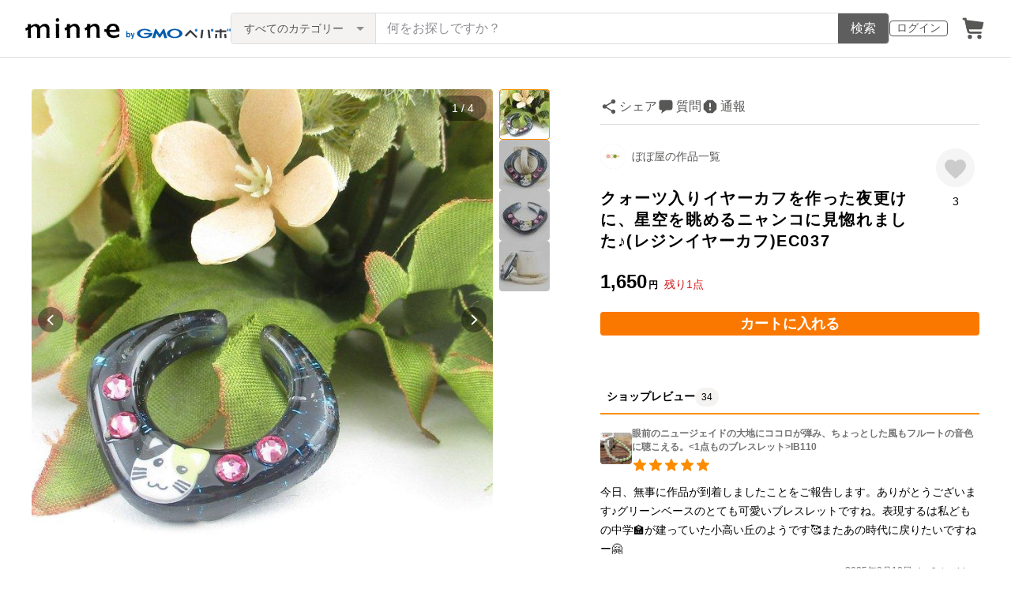

--- FILE ---
content_type: text/html; charset=utf-8
request_url: https://www.google.com/recaptcha/api2/anchor?ar=1&k=6LedJIkqAAAAAO-ttCgbSiz-7ysINpolVR9_xc6R&co=aHR0cHM6Ly9taW5uZS5jb206NDQz&hl=en&v=PoyoqOPhxBO7pBk68S4YbpHZ&size=invisible&anchor-ms=20000&execute-ms=30000&cb=298339rn4iwu
body_size: 48593
content:
<!DOCTYPE HTML><html dir="ltr" lang="en"><head><meta http-equiv="Content-Type" content="text/html; charset=UTF-8">
<meta http-equiv="X-UA-Compatible" content="IE=edge">
<title>reCAPTCHA</title>
<style type="text/css">
/* cyrillic-ext */
@font-face {
  font-family: 'Roboto';
  font-style: normal;
  font-weight: 400;
  font-stretch: 100%;
  src: url(//fonts.gstatic.com/s/roboto/v48/KFO7CnqEu92Fr1ME7kSn66aGLdTylUAMa3GUBHMdazTgWw.woff2) format('woff2');
  unicode-range: U+0460-052F, U+1C80-1C8A, U+20B4, U+2DE0-2DFF, U+A640-A69F, U+FE2E-FE2F;
}
/* cyrillic */
@font-face {
  font-family: 'Roboto';
  font-style: normal;
  font-weight: 400;
  font-stretch: 100%;
  src: url(//fonts.gstatic.com/s/roboto/v48/KFO7CnqEu92Fr1ME7kSn66aGLdTylUAMa3iUBHMdazTgWw.woff2) format('woff2');
  unicode-range: U+0301, U+0400-045F, U+0490-0491, U+04B0-04B1, U+2116;
}
/* greek-ext */
@font-face {
  font-family: 'Roboto';
  font-style: normal;
  font-weight: 400;
  font-stretch: 100%;
  src: url(//fonts.gstatic.com/s/roboto/v48/KFO7CnqEu92Fr1ME7kSn66aGLdTylUAMa3CUBHMdazTgWw.woff2) format('woff2');
  unicode-range: U+1F00-1FFF;
}
/* greek */
@font-face {
  font-family: 'Roboto';
  font-style: normal;
  font-weight: 400;
  font-stretch: 100%;
  src: url(//fonts.gstatic.com/s/roboto/v48/KFO7CnqEu92Fr1ME7kSn66aGLdTylUAMa3-UBHMdazTgWw.woff2) format('woff2');
  unicode-range: U+0370-0377, U+037A-037F, U+0384-038A, U+038C, U+038E-03A1, U+03A3-03FF;
}
/* math */
@font-face {
  font-family: 'Roboto';
  font-style: normal;
  font-weight: 400;
  font-stretch: 100%;
  src: url(//fonts.gstatic.com/s/roboto/v48/KFO7CnqEu92Fr1ME7kSn66aGLdTylUAMawCUBHMdazTgWw.woff2) format('woff2');
  unicode-range: U+0302-0303, U+0305, U+0307-0308, U+0310, U+0312, U+0315, U+031A, U+0326-0327, U+032C, U+032F-0330, U+0332-0333, U+0338, U+033A, U+0346, U+034D, U+0391-03A1, U+03A3-03A9, U+03B1-03C9, U+03D1, U+03D5-03D6, U+03F0-03F1, U+03F4-03F5, U+2016-2017, U+2034-2038, U+203C, U+2040, U+2043, U+2047, U+2050, U+2057, U+205F, U+2070-2071, U+2074-208E, U+2090-209C, U+20D0-20DC, U+20E1, U+20E5-20EF, U+2100-2112, U+2114-2115, U+2117-2121, U+2123-214F, U+2190, U+2192, U+2194-21AE, U+21B0-21E5, U+21F1-21F2, U+21F4-2211, U+2213-2214, U+2216-22FF, U+2308-230B, U+2310, U+2319, U+231C-2321, U+2336-237A, U+237C, U+2395, U+239B-23B7, U+23D0, U+23DC-23E1, U+2474-2475, U+25AF, U+25B3, U+25B7, U+25BD, U+25C1, U+25CA, U+25CC, U+25FB, U+266D-266F, U+27C0-27FF, U+2900-2AFF, U+2B0E-2B11, U+2B30-2B4C, U+2BFE, U+3030, U+FF5B, U+FF5D, U+1D400-1D7FF, U+1EE00-1EEFF;
}
/* symbols */
@font-face {
  font-family: 'Roboto';
  font-style: normal;
  font-weight: 400;
  font-stretch: 100%;
  src: url(//fonts.gstatic.com/s/roboto/v48/KFO7CnqEu92Fr1ME7kSn66aGLdTylUAMaxKUBHMdazTgWw.woff2) format('woff2');
  unicode-range: U+0001-000C, U+000E-001F, U+007F-009F, U+20DD-20E0, U+20E2-20E4, U+2150-218F, U+2190, U+2192, U+2194-2199, U+21AF, U+21E6-21F0, U+21F3, U+2218-2219, U+2299, U+22C4-22C6, U+2300-243F, U+2440-244A, U+2460-24FF, U+25A0-27BF, U+2800-28FF, U+2921-2922, U+2981, U+29BF, U+29EB, U+2B00-2BFF, U+4DC0-4DFF, U+FFF9-FFFB, U+10140-1018E, U+10190-1019C, U+101A0, U+101D0-101FD, U+102E0-102FB, U+10E60-10E7E, U+1D2C0-1D2D3, U+1D2E0-1D37F, U+1F000-1F0FF, U+1F100-1F1AD, U+1F1E6-1F1FF, U+1F30D-1F30F, U+1F315, U+1F31C, U+1F31E, U+1F320-1F32C, U+1F336, U+1F378, U+1F37D, U+1F382, U+1F393-1F39F, U+1F3A7-1F3A8, U+1F3AC-1F3AF, U+1F3C2, U+1F3C4-1F3C6, U+1F3CA-1F3CE, U+1F3D4-1F3E0, U+1F3ED, U+1F3F1-1F3F3, U+1F3F5-1F3F7, U+1F408, U+1F415, U+1F41F, U+1F426, U+1F43F, U+1F441-1F442, U+1F444, U+1F446-1F449, U+1F44C-1F44E, U+1F453, U+1F46A, U+1F47D, U+1F4A3, U+1F4B0, U+1F4B3, U+1F4B9, U+1F4BB, U+1F4BF, U+1F4C8-1F4CB, U+1F4D6, U+1F4DA, U+1F4DF, U+1F4E3-1F4E6, U+1F4EA-1F4ED, U+1F4F7, U+1F4F9-1F4FB, U+1F4FD-1F4FE, U+1F503, U+1F507-1F50B, U+1F50D, U+1F512-1F513, U+1F53E-1F54A, U+1F54F-1F5FA, U+1F610, U+1F650-1F67F, U+1F687, U+1F68D, U+1F691, U+1F694, U+1F698, U+1F6AD, U+1F6B2, U+1F6B9-1F6BA, U+1F6BC, U+1F6C6-1F6CF, U+1F6D3-1F6D7, U+1F6E0-1F6EA, U+1F6F0-1F6F3, U+1F6F7-1F6FC, U+1F700-1F7FF, U+1F800-1F80B, U+1F810-1F847, U+1F850-1F859, U+1F860-1F887, U+1F890-1F8AD, U+1F8B0-1F8BB, U+1F8C0-1F8C1, U+1F900-1F90B, U+1F93B, U+1F946, U+1F984, U+1F996, U+1F9E9, U+1FA00-1FA6F, U+1FA70-1FA7C, U+1FA80-1FA89, U+1FA8F-1FAC6, U+1FACE-1FADC, U+1FADF-1FAE9, U+1FAF0-1FAF8, U+1FB00-1FBFF;
}
/* vietnamese */
@font-face {
  font-family: 'Roboto';
  font-style: normal;
  font-weight: 400;
  font-stretch: 100%;
  src: url(//fonts.gstatic.com/s/roboto/v48/KFO7CnqEu92Fr1ME7kSn66aGLdTylUAMa3OUBHMdazTgWw.woff2) format('woff2');
  unicode-range: U+0102-0103, U+0110-0111, U+0128-0129, U+0168-0169, U+01A0-01A1, U+01AF-01B0, U+0300-0301, U+0303-0304, U+0308-0309, U+0323, U+0329, U+1EA0-1EF9, U+20AB;
}
/* latin-ext */
@font-face {
  font-family: 'Roboto';
  font-style: normal;
  font-weight: 400;
  font-stretch: 100%;
  src: url(//fonts.gstatic.com/s/roboto/v48/KFO7CnqEu92Fr1ME7kSn66aGLdTylUAMa3KUBHMdazTgWw.woff2) format('woff2');
  unicode-range: U+0100-02BA, U+02BD-02C5, U+02C7-02CC, U+02CE-02D7, U+02DD-02FF, U+0304, U+0308, U+0329, U+1D00-1DBF, U+1E00-1E9F, U+1EF2-1EFF, U+2020, U+20A0-20AB, U+20AD-20C0, U+2113, U+2C60-2C7F, U+A720-A7FF;
}
/* latin */
@font-face {
  font-family: 'Roboto';
  font-style: normal;
  font-weight: 400;
  font-stretch: 100%;
  src: url(//fonts.gstatic.com/s/roboto/v48/KFO7CnqEu92Fr1ME7kSn66aGLdTylUAMa3yUBHMdazQ.woff2) format('woff2');
  unicode-range: U+0000-00FF, U+0131, U+0152-0153, U+02BB-02BC, U+02C6, U+02DA, U+02DC, U+0304, U+0308, U+0329, U+2000-206F, U+20AC, U+2122, U+2191, U+2193, U+2212, U+2215, U+FEFF, U+FFFD;
}
/* cyrillic-ext */
@font-face {
  font-family: 'Roboto';
  font-style: normal;
  font-weight: 500;
  font-stretch: 100%;
  src: url(//fonts.gstatic.com/s/roboto/v48/KFO7CnqEu92Fr1ME7kSn66aGLdTylUAMa3GUBHMdazTgWw.woff2) format('woff2');
  unicode-range: U+0460-052F, U+1C80-1C8A, U+20B4, U+2DE0-2DFF, U+A640-A69F, U+FE2E-FE2F;
}
/* cyrillic */
@font-face {
  font-family: 'Roboto';
  font-style: normal;
  font-weight: 500;
  font-stretch: 100%;
  src: url(//fonts.gstatic.com/s/roboto/v48/KFO7CnqEu92Fr1ME7kSn66aGLdTylUAMa3iUBHMdazTgWw.woff2) format('woff2');
  unicode-range: U+0301, U+0400-045F, U+0490-0491, U+04B0-04B1, U+2116;
}
/* greek-ext */
@font-face {
  font-family: 'Roboto';
  font-style: normal;
  font-weight: 500;
  font-stretch: 100%;
  src: url(//fonts.gstatic.com/s/roboto/v48/KFO7CnqEu92Fr1ME7kSn66aGLdTylUAMa3CUBHMdazTgWw.woff2) format('woff2');
  unicode-range: U+1F00-1FFF;
}
/* greek */
@font-face {
  font-family: 'Roboto';
  font-style: normal;
  font-weight: 500;
  font-stretch: 100%;
  src: url(//fonts.gstatic.com/s/roboto/v48/KFO7CnqEu92Fr1ME7kSn66aGLdTylUAMa3-UBHMdazTgWw.woff2) format('woff2');
  unicode-range: U+0370-0377, U+037A-037F, U+0384-038A, U+038C, U+038E-03A1, U+03A3-03FF;
}
/* math */
@font-face {
  font-family: 'Roboto';
  font-style: normal;
  font-weight: 500;
  font-stretch: 100%;
  src: url(//fonts.gstatic.com/s/roboto/v48/KFO7CnqEu92Fr1ME7kSn66aGLdTylUAMawCUBHMdazTgWw.woff2) format('woff2');
  unicode-range: U+0302-0303, U+0305, U+0307-0308, U+0310, U+0312, U+0315, U+031A, U+0326-0327, U+032C, U+032F-0330, U+0332-0333, U+0338, U+033A, U+0346, U+034D, U+0391-03A1, U+03A3-03A9, U+03B1-03C9, U+03D1, U+03D5-03D6, U+03F0-03F1, U+03F4-03F5, U+2016-2017, U+2034-2038, U+203C, U+2040, U+2043, U+2047, U+2050, U+2057, U+205F, U+2070-2071, U+2074-208E, U+2090-209C, U+20D0-20DC, U+20E1, U+20E5-20EF, U+2100-2112, U+2114-2115, U+2117-2121, U+2123-214F, U+2190, U+2192, U+2194-21AE, U+21B0-21E5, U+21F1-21F2, U+21F4-2211, U+2213-2214, U+2216-22FF, U+2308-230B, U+2310, U+2319, U+231C-2321, U+2336-237A, U+237C, U+2395, U+239B-23B7, U+23D0, U+23DC-23E1, U+2474-2475, U+25AF, U+25B3, U+25B7, U+25BD, U+25C1, U+25CA, U+25CC, U+25FB, U+266D-266F, U+27C0-27FF, U+2900-2AFF, U+2B0E-2B11, U+2B30-2B4C, U+2BFE, U+3030, U+FF5B, U+FF5D, U+1D400-1D7FF, U+1EE00-1EEFF;
}
/* symbols */
@font-face {
  font-family: 'Roboto';
  font-style: normal;
  font-weight: 500;
  font-stretch: 100%;
  src: url(//fonts.gstatic.com/s/roboto/v48/KFO7CnqEu92Fr1ME7kSn66aGLdTylUAMaxKUBHMdazTgWw.woff2) format('woff2');
  unicode-range: U+0001-000C, U+000E-001F, U+007F-009F, U+20DD-20E0, U+20E2-20E4, U+2150-218F, U+2190, U+2192, U+2194-2199, U+21AF, U+21E6-21F0, U+21F3, U+2218-2219, U+2299, U+22C4-22C6, U+2300-243F, U+2440-244A, U+2460-24FF, U+25A0-27BF, U+2800-28FF, U+2921-2922, U+2981, U+29BF, U+29EB, U+2B00-2BFF, U+4DC0-4DFF, U+FFF9-FFFB, U+10140-1018E, U+10190-1019C, U+101A0, U+101D0-101FD, U+102E0-102FB, U+10E60-10E7E, U+1D2C0-1D2D3, U+1D2E0-1D37F, U+1F000-1F0FF, U+1F100-1F1AD, U+1F1E6-1F1FF, U+1F30D-1F30F, U+1F315, U+1F31C, U+1F31E, U+1F320-1F32C, U+1F336, U+1F378, U+1F37D, U+1F382, U+1F393-1F39F, U+1F3A7-1F3A8, U+1F3AC-1F3AF, U+1F3C2, U+1F3C4-1F3C6, U+1F3CA-1F3CE, U+1F3D4-1F3E0, U+1F3ED, U+1F3F1-1F3F3, U+1F3F5-1F3F7, U+1F408, U+1F415, U+1F41F, U+1F426, U+1F43F, U+1F441-1F442, U+1F444, U+1F446-1F449, U+1F44C-1F44E, U+1F453, U+1F46A, U+1F47D, U+1F4A3, U+1F4B0, U+1F4B3, U+1F4B9, U+1F4BB, U+1F4BF, U+1F4C8-1F4CB, U+1F4D6, U+1F4DA, U+1F4DF, U+1F4E3-1F4E6, U+1F4EA-1F4ED, U+1F4F7, U+1F4F9-1F4FB, U+1F4FD-1F4FE, U+1F503, U+1F507-1F50B, U+1F50D, U+1F512-1F513, U+1F53E-1F54A, U+1F54F-1F5FA, U+1F610, U+1F650-1F67F, U+1F687, U+1F68D, U+1F691, U+1F694, U+1F698, U+1F6AD, U+1F6B2, U+1F6B9-1F6BA, U+1F6BC, U+1F6C6-1F6CF, U+1F6D3-1F6D7, U+1F6E0-1F6EA, U+1F6F0-1F6F3, U+1F6F7-1F6FC, U+1F700-1F7FF, U+1F800-1F80B, U+1F810-1F847, U+1F850-1F859, U+1F860-1F887, U+1F890-1F8AD, U+1F8B0-1F8BB, U+1F8C0-1F8C1, U+1F900-1F90B, U+1F93B, U+1F946, U+1F984, U+1F996, U+1F9E9, U+1FA00-1FA6F, U+1FA70-1FA7C, U+1FA80-1FA89, U+1FA8F-1FAC6, U+1FACE-1FADC, U+1FADF-1FAE9, U+1FAF0-1FAF8, U+1FB00-1FBFF;
}
/* vietnamese */
@font-face {
  font-family: 'Roboto';
  font-style: normal;
  font-weight: 500;
  font-stretch: 100%;
  src: url(//fonts.gstatic.com/s/roboto/v48/KFO7CnqEu92Fr1ME7kSn66aGLdTylUAMa3OUBHMdazTgWw.woff2) format('woff2');
  unicode-range: U+0102-0103, U+0110-0111, U+0128-0129, U+0168-0169, U+01A0-01A1, U+01AF-01B0, U+0300-0301, U+0303-0304, U+0308-0309, U+0323, U+0329, U+1EA0-1EF9, U+20AB;
}
/* latin-ext */
@font-face {
  font-family: 'Roboto';
  font-style: normal;
  font-weight: 500;
  font-stretch: 100%;
  src: url(//fonts.gstatic.com/s/roboto/v48/KFO7CnqEu92Fr1ME7kSn66aGLdTylUAMa3KUBHMdazTgWw.woff2) format('woff2');
  unicode-range: U+0100-02BA, U+02BD-02C5, U+02C7-02CC, U+02CE-02D7, U+02DD-02FF, U+0304, U+0308, U+0329, U+1D00-1DBF, U+1E00-1E9F, U+1EF2-1EFF, U+2020, U+20A0-20AB, U+20AD-20C0, U+2113, U+2C60-2C7F, U+A720-A7FF;
}
/* latin */
@font-face {
  font-family: 'Roboto';
  font-style: normal;
  font-weight: 500;
  font-stretch: 100%;
  src: url(//fonts.gstatic.com/s/roboto/v48/KFO7CnqEu92Fr1ME7kSn66aGLdTylUAMa3yUBHMdazQ.woff2) format('woff2');
  unicode-range: U+0000-00FF, U+0131, U+0152-0153, U+02BB-02BC, U+02C6, U+02DA, U+02DC, U+0304, U+0308, U+0329, U+2000-206F, U+20AC, U+2122, U+2191, U+2193, U+2212, U+2215, U+FEFF, U+FFFD;
}
/* cyrillic-ext */
@font-face {
  font-family: 'Roboto';
  font-style: normal;
  font-weight: 900;
  font-stretch: 100%;
  src: url(//fonts.gstatic.com/s/roboto/v48/KFO7CnqEu92Fr1ME7kSn66aGLdTylUAMa3GUBHMdazTgWw.woff2) format('woff2');
  unicode-range: U+0460-052F, U+1C80-1C8A, U+20B4, U+2DE0-2DFF, U+A640-A69F, U+FE2E-FE2F;
}
/* cyrillic */
@font-face {
  font-family: 'Roboto';
  font-style: normal;
  font-weight: 900;
  font-stretch: 100%;
  src: url(//fonts.gstatic.com/s/roboto/v48/KFO7CnqEu92Fr1ME7kSn66aGLdTylUAMa3iUBHMdazTgWw.woff2) format('woff2');
  unicode-range: U+0301, U+0400-045F, U+0490-0491, U+04B0-04B1, U+2116;
}
/* greek-ext */
@font-face {
  font-family: 'Roboto';
  font-style: normal;
  font-weight: 900;
  font-stretch: 100%;
  src: url(//fonts.gstatic.com/s/roboto/v48/KFO7CnqEu92Fr1ME7kSn66aGLdTylUAMa3CUBHMdazTgWw.woff2) format('woff2');
  unicode-range: U+1F00-1FFF;
}
/* greek */
@font-face {
  font-family: 'Roboto';
  font-style: normal;
  font-weight: 900;
  font-stretch: 100%;
  src: url(//fonts.gstatic.com/s/roboto/v48/KFO7CnqEu92Fr1ME7kSn66aGLdTylUAMa3-UBHMdazTgWw.woff2) format('woff2');
  unicode-range: U+0370-0377, U+037A-037F, U+0384-038A, U+038C, U+038E-03A1, U+03A3-03FF;
}
/* math */
@font-face {
  font-family: 'Roboto';
  font-style: normal;
  font-weight: 900;
  font-stretch: 100%;
  src: url(//fonts.gstatic.com/s/roboto/v48/KFO7CnqEu92Fr1ME7kSn66aGLdTylUAMawCUBHMdazTgWw.woff2) format('woff2');
  unicode-range: U+0302-0303, U+0305, U+0307-0308, U+0310, U+0312, U+0315, U+031A, U+0326-0327, U+032C, U+032F-0330, U+0332-0333, U+0338, U+033A, U+0346, U+034D, U+0391-03A1, U+03A3-03A9, U+03B1-03C9, U+03D1, U+03D5-03D6, U+03F0-03F1, U+03F4-03F5, U+2016-2017, U+2034-2038, U+203C, U+2040, U+2043, U+2047, U+2050, U+2057, U+205F, U+2070-2071, U+2074-208E, U+2090-209C, U+20D0-20DC, U+20E1, U+20E5-20EF, U+2100-2112, U+2114-2115, U+2117-2121, U+2123-214F, U+2190, U+2192, U+2194-21AE, U+21B0-21E5, U+21F1-21F2, U+21F4-2211, U+2213-2214, U+2216-22FF, U+2308-230B, U+2310, U+2319, U+231C-2321, U+2336-237A, U+237C, U+2395, U+239B-23B7, U+23D0, U+23DC-23E1, U+2474-2475, U+25AF, U+25B3, U+25B7, U+25BD, U+25C1, U+25CA, U+25CC, U+25FB, U+266D-266F, U+27C0-27FF, U+2900-2AFF, U+2B0E-2B11, U+2B30-2B4C, U+2BFE, U+3030, U+FF5B, U+FF5D, U+1D400-1D7FF, U+1EE00-1EEFF;
}
/* symbols */
@font-face {
  font-family: 'Roboto';
  font-style: normal;
  font-weight: 900;
  font-stretch: 100%;
  src: url(//fonts.gstatic.com/s/roboto/v48/KFO7CnqEu92Fr1ME7kSn66aGLdTylUAMaxKUBHMdazTgWw.woff2) format('woff2');
  unicode-range: U+0001-000C, U+000E-001F, U+007F-009F, U+20DD-20E0, U+20E2-20E4, U+2150-218F, U+2190, U+2192, U+2194-2199, U+21AF, U+21E6-21F0, U+21F3, U+2218-2219, U+2299, U+22C4-22C6, U+2300-243F, U+2440-244A, U+2460-24FF, U+25A0-27BF, U+2800-28FF, U+2921-2922, U+2981, U+29BF, U+29EB, U+2B00-2BFF, U+4DC0-4DFF, U+FFF9-FFFB, U+10140-1018E, U+10190-1019C, U+101A0, U+101D0-101FD, U+102E0-102FB, U+10E60-10E7E, U+1D2C0-1D2D3, U+1D2E0-1D37F, U+1F000-1F0FF, U+1F100-1F1AD, U+1F1E6-1F1FF, U+1F30D-1F30F, U+1F315, U+1F31C, U+1F31E, U+1F320-1F32C, U+1F336, U+1F378, U+1F37D, U+1F382, U+1F393-1F39F, U+1F3A7-1F3A8, U+1F3AC-1F3AF, U+1F3C2, U+1F3C4-1F3C6, U+1F3CA-1F3CE, U+1F3D4-1F3E0, U+1F3ED, U+1F3F1-1F3F3, U+1F3F5-1F3F7, U+1F408, U+1F415, U+1F41F, U+1F426, U+1F43F, U+1F441-1F442, U+1F444, U+1F446-1F449, U+1F44C-1F44E, U+1F453, U+1F46A, U+1F47D, U+1F4A3, U+1F4B0, U+1F4B3, U+1F4B9, U+1F4BB, U+1F4BF, U+1F4C8-1F4CB, U+1F4D6, U+1F4DA, U+1F4DF, U+1F4E3-1F4E6, U+1F4EA-1F4ED, U+1F4F7, U+1F4F9-1F4FB, U+1F4FD-1F4FE, U+1F503, U+1F507-1F50B, U+1F50D, U+1F512-1F513, U+1F53E-1F54A, U+1F54F-1F5FA, U+1F610, U+1F650-1F67F, U+1F687, U+1F68D, U+1F691, U+1F694, U+1F698, U+1F6AD, U+1F6B2, U+1F6B9-1F6BA, U+1F6BC, U+1F6C6-1F6CF, U+1F6D3-1F6D7, U+1F6E0-1F6EA, U+1F6F0-1F6F3, U+1F6F7-1F6FC, U+1F700-1F7FF, U+1F800-1F80B, U+1F810-1F847, U+1F850-1F859, U+1F860-1F887, U+1F890-1F8AD, U+1F8B0-1F8BB, U+1F8C0-1F8C1, U+1F900-1F90B, U+1F93B, U+1F946, U+1F984, U+1F996, U+1F9E9, U+1FA00-1FA6F, U+1FA70-1FA7C, U+1FA80-1FA89, U+1FA8F-1FAC6, U+1FACE-1FADC, U+1FADF-1FAE9, U+1FAF0-1FAF8, U+1FB00-1FBFF;
}
/* vietnamese */
@font-face {
  font-family: 'Roboto';
  font-style: normal;
  font-weight: 900;
  font-stretch: 100%;
  src: url(//fonts.gstatic.com/s/roboto/v48/KFO7CnqEu92Fr1ME7kSn66aGLdTylUAMa3OUBHMdazTgWw.woff2) format('woff2');
  unicode-range: U+0102-0103, U+0110-0111, U+0128-0129, U+0168-0169, U+01A0-01A1, U+01AF-01B0, U+0300-0301, U+0303-0304, U+0308-0309, U+0323, U+0329, U+1EA0-1EF9, U+20AB;
}
/* latin-ext */
@font-face {
  font-family: 'Roboto';
  font-style: normal;
  font-weight: 900;
  font-stretch: 100%;
  src: url(//fonts.gstatic.com/s/roboto/v48/KFO7CnqEu92Fr1ME7kSn66aGLdTylUAMa3KUBHMdazTgWw.woff2) format('woff2');
  unicode-range: U+0100-02BA, U+02BD-02C5, U+02C7-02CC, U+02CE-02D7, U+02DD-02FF, U+0304, U+0308, U+0329, U+1D00-1DBF, U+1E00-1E9F, U+1EF2-1EFF, U+2020, U+20A0-20AB, U+20AD-20C0, U+2113, U+2C60-2C7F, U+A720-A7FF;
}
/* latin */
@font-face {
  font-family: 'Roboto';
  font-style: normal;
  font-weight: 900;
  font-stretch: 100%;
  src: url(//fonts.gstatic.com/s/roboto/v48/KFO7CnqEu92Fr1ME7kSn66aGLdTylUAMa3yUBHMdazQ.woff2) format('woff2');
  unicode-range: U+0000-00FF, U+0131, U+0152-0153, U+02BB-02BC, U+02C6, U+02DA, U+02DC, U+0304, U+0308, U+0329, U+2000-206F, U+20AC, U+2122, U+2191, U+2193, U+2212, U+2215, U+FEFF, U+FFFD;
}

</style>
<link rel="stylesheet" type="text/css" href="https://www.gstatic.com/recaptcha/releases/PoyoqOPhxBO7pBk68S4YbpHZ/styles__ltr.css">
<script nonce="h6A7nMLI-1IbavtYwjA97Q" type="text/javascript">window['__recaptcha_api'] = 'https://www.google.com/recaptcha/api2/';</script>
<script type="text/javascript" src="https://www.gstatic.com/recaptcha/releases/PoyoqOPhxBO7pBk68S4YbpHZ/recaptcha__en.js" nonce="h6A7nMLI-1IbavtYwjA97Q">
      
    </script></head>
<body><div id="rc-anchor-alert" class="rc-anchor-alert"></div>
<input type="hidden" id="recaptcha-token" value="[base64]">
<script type="text/javascript" nonce="h6A7nMLI-1IbavtYwjA97Q">
      recaptcha.anchor.Main.init("[\x22ainput\x22,[\x22bgdata\x22,\x22\x22,\[base64]/[base64]/[base64]/[base64]/[base64]/UltsKytdPUU6KEU8MjA0OD9SW2wrK109RT4+NnwxOTI6KChFJjY0NTEyKT09NTUyOTYmJk0rMTxjLmxlbmd0aCYmKGMuY2hhckNvZGVBdChNKzEpJjY0NTEyKT09NTYzMjA/[base64]/[base64]/[base64]/[base64]/[base64]/[base64]/[base64]\x22,\[base64]\\u003d\x22,\x22HyrCmWlqeMK0fMOyPijCvMOGw4FTD3HDsFomdsKZw7HDisK7NcO4N8ORCcKuw6XCnWXDoBzDm8K+aMKpwr1SwoPDkRhMbUDDkC/CoF5cVEttwrzDhELCrMOvFSfCkMKoSsKFXMKFb3vChcKHwrrDqcKmATzClGzDuX8Kw43Cn8Kdw4LClMKGwqJsTT7CrcKiwrh+HcOSw6/DrzfDvsOowr3Dj1Z+eMOGwpEzA8KmwpDCvlpdCF/[base64]/w5LCizvCgg/DulAZw4JzZ3kOw55lwpQFw4QjNsKgdTHDs8O1RAHDrlfCqArDmsKQVCg/w4PChMOAZirDgcKMesK5wqIYQsOJw705f39jVzEowpHCt8OOfcK5w6bDtMOsYcOJw5RaM8OXAnbCvW/[base64]/Dy/CpsKkAsKqw4/DgBTCkBLDi8OOHTwywrvDuMOgZj0bw417wrEpHMOUwrJGOsKPwoPDowXCvRAzJcKuw7/CowRzw7/[base64]/DjMOLcWt2w5Yvwo1Yw7cpw4M/FcK6wrbChh5AFsKxIMOLw4HDq8K/JwPCh1TDnsOvMMK6VWfCksOgwpbDnsOwaFDDnmkvwpBqw6XCiV1/[base64]/[base64]/DpQHDisOVZMOdFS7DmRsLfsOfIz4Bw4fCtcOcCB7Dt8Kzw5p/WwrDgcK9w7vDicOYw5dWOnjDigvCoMKNGDxoN8O4BsKcw6DCsMKzBHcYwp8bw6LChcOOMcKeTcKhwooOCQLDr0A3aMKBw6Fxw6PDvcOLZMK7w6LDgjpbVV7DiMOew4vCkQvChsOkacObdMOCGBrCtcOnw5vDvsKXwoXCqsKqcz/[base64]/Cn8OrYnHDnlrCmcKZdWvCncKHeMOcwr/DlkXDm8Ocw77CnSdaw7wtw5DCosOEwp/[base64]/DtDN3CiFxwrwXw5fDnMK5woXCjkFdwoNMw67DqmHDocOBwrE+QsOjAhDCsEMxbW/DqsOeCMK/w69KeFDCpys4b8KUw57CjMKLw5HCqsKxwp7CgsOYACnClsKmWMKXwq7ChDhAEMOew5jChsO7wqvCoRvCksOrEzNpZsOdSsKjUCd3SMOjPDHCu8KmAgE8w6YDd3J4wo/[base64]/CisKSBxTDlx7CrcKKWVHChgITbsKWwpLDnFAxdlDCosKJw7pKDlczwp/DhjbDgk5fDkYsw63DtBwjbEtvEjLCnXBTwpPDon/CkxTDtsKlwqDDqiwnw7xsV8Kow5bCp8K4wpHDkmkgw59lw7vDuMKxNGhfwqrDs8OFwrDCgiTCpsKLJjJUw6VgUy1Jw5/Chjc0w7kcw7w1XMK3WR4kwqp+OMObw6gnJsKyw5rDncOgwogZw7zCiMKUXcKgw6nCpsOpB8KVEcKgw5pSw4TDnhlTSHbCkhA9XzjCi8KRwrTDvMOrwoHCgMOvwq/CjXpQw7HDpMKJw5vDumJLacOGJRMuc2bDijLDuxrCt8KvRsKmfR8oU8KcwphCCsK/csOowp4MOcKzwoXDt8KJwqEhf1wJUFk+wp3DoCYkO8OfXHbDiMOIZ0nDiCzCusOfw7ovwqfDosOlwqsEdcKvw488wrrCtk/[base64]/CosOlwqDCjsK1w4fDuRNAw6x/[base64]/eHcxwqnCgjcbBRoVw5nDgsKaWMOCw47DuMKwwr3Dq8K6wqctwoFnaQJ7FMO7wqXDuysLw6rDgsKwScKZw6/DrsKIwofDjMO3wrrDqMKywq7ChCbDlnHCl8KQwpplWMKvwp0NElTDj0wtOAnCq8O/[base64]/CrsOGwrTCsMOLwro7flrClk9EMDN0w4xSHcKzw717wq9gwoXDk8OuRsOYB3bCulXDmQbCjMOKfwY2w7zCqsOtd2rDokcywp/CmsKGw7jDjHkRwpA6LXTCtcO/w4R/wptJw5kew6jCjmjDkMOrJXvDhy0NMgjDpcONw6/CmMKgYF1Fw7nDq8Kuwo1aw4pAw4Z7FmTDm0PChsOTwp3CjMOHwqtww5jCshjChiQewqbCg8KXbRxpw5YBwrXDjj8YK8OZdcOKCsOVVsOlw6bDv3rDpsOzwqLDllUUL8KuJMO5OGrDlwdpXMKQVsKYwqDDjX9abh/DjMKvwofDgcKywow6NxnCgCnCo1FFEVJlwroIGcOrwrfDgMK5woDCucO9w5rCtsOlDMKew7c2M8KjOjUXa0fDpcOpw4Ymwposw7U3bcOAwrDDiEtkw7k/aV9VwrRDwp9kA8K/QsOrw6/CqcKaw599w5TDncOywpnDlsOzSi/[base64]/w7EBay3CvMOpw7jDtsK2GxFqw71XCcKow7I/[base64]/[base64]/DvzY8ccOVfMOYwqVFw75bw6xPw51qcMOGfDHCm19nw7IiN1NHIWHCpMKdwrAQRsOdw47DoMOSw5Z1WzsfFsOdw7Zhw7lKfBxbcGjCocKqImfDpMOcw5JfMBrDjsOuwqPCg0nDiCPCksKgGXDCswMGFGnDrMOnw5nDlcKhesOdS25ywqcEw7nCl8Okw4/DsSgDUXtgJzF3w5lVwq4Hw4kWeMKmwpRBwp4IwpnChMOzFMKfDTlZHg7DkMOxw5cMI8KMwqElS8K3wr4SOsOYBsKBL8O0AcOhwoHDgTvDosKlfn1sT8O1w55gwofCkkswZ8KqwrQIFy7Cgz4dJ0cnfR7CisKkw6bDkSDCncKfw6FCwpg8wrN1JcOZw61/w5g7w4LDgVxLJMKzw70dw5Y5woXCp2kpc1bCqMOpcQNFw5XCiMO4wqPCkTXDhcKUMnolAhAnwowtw4HDohXCtEpuwpBLU27CqcOCdsKsW8KJwrvCrcK5woDCmh/DvEsSw5/DosK1wqV+QcK2a07DssK8DHvCpDENw4dMwpR1DCfCuSpew6DCo8Opwrklw595w7nCgW4yYsKMwpB/wpxSwqRkKSfCgkPDqAVuw7fCjMKgw4HDuXRXw4R7LQrDignDq8KnfcO1woTDpTLCp8OzwoAjwqAiw4pvDQ/[base64]/Cq8OpfsOAMwfDlsKKccO5w61QwojCtCrCo8O/woLDqTbCvMK7w6HCj1bDrzXDlcKNw6PCnMOAHsOcScKOw7QoZ8KKwqklwrPCtMKgWcKUwp/Dk1Nrw7/CtRYKw6cvwqXCkzQqwo3DrMOww5FaLMK+UMOxRDTCjg5PCn8rHcOxXMK9w7VYOk7DjhnCkHbDt8K6wqnDmRwjw5zDtXTCiSjClsK7HcOLSsKww7LDlcKrTsOEw6LCrcK9IcKyw6xIwqQfJMKaOMKtWcOzw6oEYFjDhMO3w7HCtWBSJh3ClsOLXMKDwp5/PcOnw7rDhMKOw4fCrcKuwprDqA7Cg8KEGMKDI8KgA8O7wqA9M8OAwo0gw7FCw5RESy/DtsKPR8OSLyfDjMKAw5bCmUp3woB5LjUswrbDh3TCk8KWw4hNwoFEBEjCrsORYMOWdi4yfcO0w7vCiG3DtEjCqcOGVcKvw78lw6LDuyRyw5cAwrPDosOZTz9+w79BQ8OgLcK6LThswrbDt8K2Sz1ww5rCg2wuw5BgNsK4w4QWwrFJw6g/[base64]/CjHpywpzDnsKGw6rClcKpw4XDrTVUwph4w4nCl8O7wrvDshzCicOCw7oZDT48RVDCs1EQZQ/Ds0TDkhJ4KMK+wr3DjDHClgRiY8Kvw5IVU8KhQw7Dr8K0wodecsK+Ch/[base64]/w4fCrWsCXl7DqMKgMiQhBVfDvMO2w7EAw6XDtEnDmCrDkD7Cv8O/[base64]/DmxRvbSzDu8Oqw6TDg8O+wpYAdMOoXsOOw51EWGtuWcO3w4F/w6JSO1IWPDkWe8Knw7Mbfg8WCyjCpsOnAcK4wovDmkvDr8K/Rh/[base64]/Dv8OKwrjDrkzCtcK3w7g9w600wphJGMKCwrLDv2TCnlLCizNBK8KFG8KSYE4Hw4oxTMOmw5B0wqlcXsKQw482wrZWHsOCw65hJsOYD8Otw642wpw4PcOww4R9Sz5Jb2N+w5M/KTrDt1ZXwoXDul/DnsKyQxLDt8KkwpHDncKuwrgJwoUyBmYjCAUrOcOqw49hXkomwqh3RsKIwrfDp8OmRjjDjcK2w7JODjrCkhVuw49zwqAdEcK/[base64]/[base64]/Ct3djQcK6NsO8YMKjPsK4w6LDmn/DvMKTcFkJwqIpL8OAEW0xL8KfDsOHw4HDicK/[base64]/wrwQwqNcHMO8w5/Clw7Cm8KHM0gXPcKDwrXDljJfwrdvV8OJMsO1Z3bCtWlNMm/[base64]/Cr8KLEsKqw505w5E6asOZdFfCnMOxwpRUw5HCncKtw5DDs8KvThDDqsKMYhPCmXXDtEPCisKYwqgkQsKxfl5tEw5eFUcZw7fCnwFbw4nDmn3CtMOPwo1Bw7zCjVwpIT/DikkVPW3DuCFow60OB3fCmcOLwqnCuRxTw7Ihw5zDr8KHwp/Ci0zCs8OUwoI4wr/DocONQ8KdEj8lw6wTJ8KaVcKUSiBvfMKQwpDCqgvDrkVSw7xtKcKYw4vDp8Omw79PbMK3w4/CpX7CqmsYd3YZw4lVJ0/CjMKtw5hgKDBsXkEJwr8Xw5QSE8O3GjVkw6Fkw4c0BgrDgMODwrhjw7jDjU9QTMOWPGU/RcOmwovDhcOhOMOAMcO9Q8Kow4oUEm9pwoxLA2DCsh/Cm8KZw4Y5wrsWwrwjZX7CssK+eyYLwo7DlsKywqApw4fClMKUwopMXRt7w6gUw7PDtMOgbMOyw7J5a8KqwrkWN8Olwph6EjTDh3XCmxvDhcKUXcObwqPDogxgwpQOw7Erw4xgw797wod+w6A2w6/CsALCg2LCnCfCgEUHwqNxWMOvw4ZrNDBEHzQEw45bwqYDwo3Ct1JMTsKyc8K4c8Oiw6zDvVhvCcK2wo/[base64]/Dm8OjEcKWwpYxL8Kgw7h3w4zDksKQwrzDhsOpwr3CkcK0ax/[base64]/DvnnDmjrCp8KQwqjCqy96UcKhw7/CnSHCnTwJwrx8w7vDusK7Kiptw5wfwrfDssOHw4d7L3XCkMOMA8OidMKyDGY/Uwk4I8OrwqkyMQvCicKOQ8KgZ8KqwqDDmsOowqx/[base64]/CgHVSw494UEU7wo57woA+ZUcoLsKNLsO0w7DDgMKoEnDCmR5yUxvDoC3CqX/[base64]/OcKAw44HYT1xwpDCvQ/[base64]/w6zDtsOjQMK6w6DDkcOFwpDDonpaWwrCucKvbMOFwqdWfmFfw59mJW3DpsOtw5jDlsKLN3DDmhrDpnfClMOIwqcfUg3Dg8OQwqNnw5jDpXgKFsO5w5coJz7DvFxFw6zCtsKaI8KER8K5w5UAa8OAwrvDqMOmw5JvbcKvw4nDngF/e8KGwrDCtE/Cm8KICktNe8O6N8K9w5ttNcKIwp4dUHAhwrEDwociw4/[base64]/CvBQww6gpw5jDl8KmeMKTVmMvwp7DvzQodQtgfw4Yw6sfbsKtw6XDmiHCnnXDoFoqAcKdPMKpw4XDjcKyRDLCksKOUFXDusOWS8KNDHsCPsOQwojDjMOtwrrCu17Dq8O8O8Kyw4nDr8KfWsKEIsKIw6UKG2k+w6zCsF/DocOnWE/Dn3rCu3ljw6LDmRt3DMK9w4PChUvCqz5fw6Egw7DCuU/Do0HDkkjDl8OLKMO4w4FVeMOTOUvDicOqw4XDr1Y+MsOVw5nDqnPClmhkEsKxV1nCm8K/SQbCqRLDhsKDMMOiwo5nOn7ChRDCgWkYwpXCjgbDncO4wotTMxp3GQpOOBEVE8Onw5t7cGvDisOQw6zDhsOLw4zDmWvDu8OewrXDrcOQw6o0S1/[base64]/cMO6TcOeLyF5QsOCen/DqC7CsDE1HRR+D8OPw77Dtkppw6V4H0kywpBUY1vDvgzCv8OPOnlANcOWH8KZw55hwqTDqcK9ckNpw5vDnQhwwpsLLcOadk81aBE/[base64]/[base64]/DugvDiMO1w4nDqQM+w5Egw4jDhMKYKmoHOcODO8KYdMODwrtlw6szB3/[base64]/CmsKDfMOuwoN3w7I9BsOlZR/CuVLDgXxKwrTCo8K3Dz7CkXo/C0bCv8K8bcOTwpp6w6zDvcO9OXVbI8OdIxFsSMOkbHLDpHxiw4DCtktRwp/Cjx3Cogcew6o/wrvCoMKkwrDClQsQScOld8KuQRpzXT3DvzDCi8KUwqvDoC9Fw7TDkcO2IcK+LsOCAMKSw6rDnD/CisKZw4lrw6I0wrLCoHvCiAUaLcOrw6fDosKAwpALQMOnwr3Cn8OTNxTDnCLDuz3Dhk4OamvDuMOkwoFJAH/DmVlbL1pgwq9bw7DDrTRSasOvw4RSesKwTGYtwrkMccKUw68qwq9WMkYdTcO+wptKeUzDlsKdD8OQw407C8KnwqsyaS7Do0LCiF3DklfDhWVmw4cuTcO1woM4w6QJel3CjcO3J8KKw4XDs3XDlAlSw7TDsirDmGvCp8O3w4LCqy0dU1/CqsOvwpMgw4h3JsOMbGjDo8Kaw7fDniNRXVXDvcOZwq14Fl/DssOBwol4wqvDr8OUZidga8Klwo56wpjDrcKnA8Kgw5jDocKRw558AXd0w4DCgDHDnsKZwqzCqcKTGMOIwrfCmmhvwprCj1MHw53CvS8pw6stwrLDnnMYwoc+w6XCqMOueBnDh3vCmCPChj4Fw5rDukvDoF7DgUnCuMO3w6nCnV4ZX8KUwpbCgCNQwq/[base64]/HAdcw6JFwrcTZcO2fMK0SURjwovDo8OWwovCn8O/[base64]/[base64]/[base64]/CiUQhw5LCiGzDgMOpw7dvE8K+acOywqrCkk5sJcK9w7s1LsOTw6tewqNZf219wqPCgsOrwro0UsOPw7nClzZBaMOsw6UqNMKzwrpdBMOUwrHCtUHChcOgTcORKX/DtRMWw7XCgnzDs34Ow4ZEUSlCSSZcw7ZvYVtUwrfDhkl4OsOaZsKTUVxZaQ3DkcKSwoRcwofDo0Y4wr3CkAReOsKwYMKcRFHCmm3DksOzMcKPwrfDv8O6JsKhRsKbLRwuw4d3wqTClQ5QdcOwwoIZwq7CuMKyOwDDgcKXwrdSDVjCqzlbwobDsE/DtsOYHMO3UcOjT8OGGhPDtG0EM8KDRMOCwojDg2YzEMOlwqFiJl7CrsKGwq3Dk8OtDxVuwofCsmDDuR8mw4cqw41PwofCtzsPw6pZwoZMw7zDncKqwpJIFBFsCHMuHUvCuXvDrcOdwq9kw5FFFsKbwpxtYmNBw4c3wo/DlMKKwrl5BnPDksK2KcOnfcK5wrHCoMOMRhjDjR9zIsKcbsOewr/Co3g2NAskAcODYMKiC8KkwrNrwq/DjMKELyTCmMOYwq5nwqk/wq7CoEEQw5M/axYzw5vChHooPToOw7zDnwgYZU/CosKpYjDDv8Oew5M8w5RNZMObfCZHY8KWMFdhw5xZwroqwrzDssOqwp9xNCVYw7J9NMOXwrrDhmN/dDtOw7JIDnrCrMOLwqREwq8kwq7Ds8Ksw6AIwpdDwoPDkcKBw73CvxXDvsKnfQtAKGZFw5R2wrtuZ8Otw6XDoVsHMyTDpsKTwrJbwp1zScKqw68wIGzCg15Mw5gswrjCpAPDoDkPw7PDqVvCpx/CnsKDw7IgKlpfwqxvasKFXcKlwrDDlnrCh0rCm3XDrMOaw6/[base64]/DkC/DvXTCk8KFw4g9wpTDvybDnlRTQ8KWw59xwqXChMK2w5rCj03Dj8KSwqVZZBXDjMKYw7HDnHHDl8O+w7DDgzHCicOuY8OdeG0tQ1PDlzjCvsKVbsKiOcKdZWxOTiJ6wp01w5PCkMKnHcOCDMKGw6xfXjl2wo5/[base64]/dsKEYsOjVBbDoHUdw53CgQTDj8K1T2TDksOWwo7CpHAxwo7CocK7fcOgwrnDuB8uEifChsKaw7rCu8K8Ejl3REkSccKIw6vCnMK6w4/DgFzDuCzDrMKiw6vDg0ZBR8K6SsOSTmsMd8O/wqoswqwsTHHCoMOHSDxkcMK5wr7ChyRgwqpgLCUVfmLCinLCpsKFw4DDhMOqPi3CkcKyw4jDjsOpbgt/chvCk8OaMmrDqDM5woFxw5RPGUfDsMO/[base64]/Cgjp4LQs1dcOhSx5KZcOJHQzDqnxBeE4wwq3CpcOiwrrClsKYdMO0UsKIelhsw5hlw7TCpUw/bMKqcgLDtXDCvcOxP0zCusOXDMOVRlx0DMOrfsOhfEXChTdJwoBuwpVnZsK/w6zCl8OZw5/CvMKUw5pawpd8w6LDnmjCrcO1w4XCqRXDusKxw4oAVsO2HBvCr8KMCMKbRsOXw7fCsS/Dt8OhNcKHWF4Nw7HCqsKBw4gvXcKIwoLCl03DnsKAY8Oaw6p6w7nDt8OawpjCv3Ivw7QAw4XDmsOZOsKzw4/[base64]/Doz/DtsOUFjTClwfDusKwWcKddVQjQnJQOl3CuMKSw4kAw7RkbgN+wqTCmMKQwozDhcKIw7HCtHcLesOHEz3DvjEaw5rCscO4EcKew6bDq1PDlMKXwqIlLMK3wqTCssO/QQk6U8Kmw5nDpHcma2FQw7LDj8ONw5UWeGrCgsOvw6TDpcKUworCijcNw6plw7PCgjPDssO/PW5LJXYEw6RBZsKAw5R1XEPDrcKQwqLDoVAlL8KNJsKew4t1w41BPMK8JmvDhygaX8OPw5Ndwp0WTXxowpYrbk7CtQvDl8KGw6tSE8KmKETDncOxwonCnyXCrcO6wofChsKsdcO/[base64]/[base64]/wqvCtmcRTVDCj8KOKTZlw6ljwr8Lw7UkHREvwrYFFX7ClBLCgER+wpnCv8KxwrxGw4LDrMOlV280U8KHR8O/wqZPfsOiw5oFCH4/w7XCtCw6ZcOhdcK/[base64]/[base64]/[base64]/CqzR0w7A4wqTDjUrDvAvDq8KOw5zDmw/[base64]/[base64]/[base64]/[base64]/Cs8O4w5zDr8KrJcOlw4/DhzfCusO6worDoGYnCMOvwqZMw4kQwo1MwpMTwpFpwqFjGXlBJMKXA8Kyw7BPIMKFw7bDq8KGw4nCq8K6EcKWDxjCo8K2XCoPK8OgISLDscO/[base64]/CqcOsw4c3w7DCoz7Cm8KqPWTChcOqVcK3LCbDtz3DuBJqwrY4wolAwo/CqE7DqsKKYH7CnMONFmLDoQnDrx48w4jDiVpjwoYvw7fCvUwowoMES8KoBsOQwo/Dkz0aw5jCg8ODZcO6wrRbw4USwo/[base64]/ZsOpw77Dn2jDk0nDscKMwoYzX2EVw44dwoUTaMONJsOkwqXCpibCv2LCgcOeFHlLacKqw7fCl8OowqDCuMK3YGJHXy7DuHTDtMKXTSwVOcO/JMO7w6bCmcKLAMKdw6kQQ8KVwqJEDsOow7nDiSVBw5DDrcKFSsO8w7xvwp17w4rDhcO5ecKKwqpiw4/DrcOLL1/Ckwhuw7jDiMOXbizDgSHCosKHGcOMCCvCncKAYcKBXRUqwq1nCsKvcyQIw4MhKCAgwppLwoVuLsOSA8OFwpkaH1jDsgfCnTsWw6HDmcK2wqcVd8KSw7LCtzLDkwPDnVpHMsK6w7/CmSTCuMOlB8KcPMKzw58Xwr1DDUxEFHnCusOmQxPDmMKvwqjCrsOpZ01yEcOlwqcOwonCox4FZARVwoM1w5czOGFSVMOEw7hwVXHCjULCkgw2w5bDsMOJw4YTw7rDrhFKw4nCjMKCOcO2VEpmcE40wq/DhRXDpyp/[base64]/fyhcFhDCpCwLwr8XBwnDhMO9OMK3XcKdwp9bwqnCuGACw4fCjcKTeMOjcAPDs8KEwppVaRfCvMKQQXBfwpMKesOjw4k7w5LCq1rCkRbCpjrDgsO1eMKmw6bDi3nDssOSwpDDmU8mL8KmHcO+w7TDoU/CqsKVY8KCwoDCl8KkIlxswpnCinjCrx/DsXBQQsO6bH54GcK2w7/Cj8KhZBbCogzCiSzCt8K0wqQpwpsjIMOEwrDDvcKMw5Mfw5g0M8OpERtEwoMMKXXDpcO3esOdw7XCqHsgOA7DoAvDjMK0woPCnMKSw7HCry8zw57DkGTCpcOBw5gpwozCtStbUsKyMsKzw6jCrMO8NlfCvHNOw6/CuMOJw7UBw4PDlirDjMKvUTJFDAoMVBcyHcKaw6/CqHd4Q8OTw6lpOcK0bnjCr8OlwqbCosOUwrNKOlkgKVYPTVJAWMOhwpgOCALCl8O1GMOow4I5JErDiCfCi0LCl8KNwrXDhB1DXFEbw7c7LHLDuVlmwr8MMsKaw4vChmvClsOmw4tAwprCrMKBZ8OxQ2nCqcKnw6DDo8O1D8KMw5vChsO+w7hSwoQmw6p0wo/[base64]/DvBFuVcO6Xz3CrsKrIAXDhcO2IMKwwr1Vwp/DliDDpVDCnD7Cg37Cml/DhcKzLUE6w41yw4tcDMKDScKLNzkJDBPCgh/ClRbDkVPCuGnDjMO2wphQwqDChcK8E1DDvTvCv8KGCxPClF/DvcKfw5w1LcK1DWQow5vChUfDlhXDqMKrf8OdwqPDuBk2RWHDiTXDvWnChRoxfDzCucOOwoUcw4rDr8OoTRnCjGZuHk/DoMKqwrDDkFHDlMO/[base64]/[base64]/DpcKfQhtiTcK/w5DChmYvw7XClMO9KsONwr3Cn8Oiw6dLw57DocKEeh7ChFlkw6LDrMOlw408cV/[base64]/[base64]/bMKwfkrCsCbDthnClMKJMyoMcMOhw6PCkATCosOZwpbDgEYSUjzCl8Obw5vDiMO3wpLClkxewonDucKswqtjwqZ0w4ZUGAw6w7rDksOTDF/Co8ODRQ3DlRnDrsOtGRNrwr0sw4lywpJJwojDkA0Tw7Q8A8OJw70cwrfDny1aY8O4w6HCuMKmKsKybSxCXUo1SXfCqcO7SMOYPMOUw4dyc8OmNsKoVMK4TMOQwozCtwvCnCgpQVvCocKQQW3DnMORw4XCqsOjcBLCmMOfIyZzcnHDmjBBwq/CsMKscsO7d8OGw7/Dhz7Cn0pXw6nCvsKUOjnCv0E0fjDCq2g1VjIYSVjCmUhiw4Mjwr0AKAB0w701NsKYYsOTK8OUw67DtsK3wqHDuj3CqgpEwqhXw7YBdxfCsHfCjXUDKMK3w40IUHjCnMO/Z8KwNsKue8K+CsObw6nDhSrCgU/[base64]/DnRhnwoxAw7pjHCPCryArGMODbRU5dyvDgsKXwpHCo2TCqMO/[base64]/CgMOBAz3CvMKyw75bwqIXwpfCrMKcwqo3w4vDrWbDiMOnwpdvHATClsOLYjzDjkJockzCuMOsM8KEb8OLw65WC8K1w41wTUl4Ji/[base64]/ChcKaO8KoEcOsRiXDrATDg8KNw6TDoHxPwplHw53DpMOuwq5jw7XCu8KZeMKkX8K9Y8KzTnHDh2xdwo7Dv0NgSjbCmcOzRVlxFcOtCMKQw5ZBQlHDk8KAKcO7bjPDk3nCtMKQwpjCmHx/[base64]/DgAbCukPDosO5wpfDmMKyG0UVR1tWHh7CtMOaw7nDqsKswpvDrMOJasKmChFKPmk5wpo+JMOnNADCsMOCwoshwpzCkVIpw5LCr8K9w5PDlwDDmcOcwrDDpMO/wooTwpJmM8KpwqjDusKDYsOZEsO8wprClsOaAA7ClSLCrRzDosO2w6d7IXlnHMOPwoAaM8OYwpzDh8OFRm3DmsO9a8OjwpzDqcKgHcKoDBwhd3XCkMOlGMO4Vlp5wo7Cogk5Y8O+FgoVwp3CmMKDFiLCr8OswolwE8KVMcOMwox0wqpSPcOMw5xBLQ5aXxBydX/CqMKvFcKhNlPDrMKML8KAW3oAwpzCo8KHYsO9eRHDm8OMw4R4LcOkw7pbw658Sx59N8K9FXjDvF/CiMKfGsOZEAXCh8KtwqIywogfwpPDl8O5w6DDry80wpAOwq0AL8KPOMKcHgQgAMOzw77CpQpZTlDDn8K1byx1CsKadSdqwq56dwLDvsK4LsK9fnnDmW/Cv3JHKsKSwrMGTRUlEHDDmsO5MF/ClMOqwrhjY8KDw5LDt8O1b8Oqe8K3wqjCucKbw5TDqSx2w7fCtsK4R8Kbc8K1ZsKJBE/Ck3fDgsONF8KLMgEDw4RPwo7Co0TDmE8UGsKQLGfCjXAPwqQUJ3DDvgHCiQ7Cim3DmMObw7HDo8OHwq/[base64]/DlmEcG8KqccKzf8K0esOAJxIuesOhw4zDr8OjwrPCucK7W3REUMKdXFt7wqPDosKzwo/[base64]/[base64]/ChATDgyE6w4BzRGDCgsOuw7jDnsKqwpobajlRw7d1w4/DrsORw4V4wrQTwoTDn108w70xw6BCw6pjw5Vcw5/[base64]/DhlbDk8KGw44iwrLDiA1pwo/DtcOYe8KmY1xKSw0pw5ptUsKAwqfDlE1TMsKQwqMuw74pMnPClkZadX4jBTXCq3ATZT7DuXTDk0Afw4rDk2tPwojCscKXVUpKwrPCgsKpw55Jw4x8w4p2TMOfwp/CrArDpmrCpy9bw5DCij3Dv8KtwoMfwoY+RcKwwp7ClMOBw59Pw6EDw5TDvB3CmQduaTHDlcOlw4LCh8OKbMOpwrzDtyPDuMKtd8KaJiw6w5fCpMKLDH8UMMK+VA1Cw6gRwqUdwr9NV8O5TwrCocK5wqJKScKiSCR/w7N4w4fCoAZsXMO/CmnCnsKCK0PDhcOPHEZqwrFVw4InfMK5wqnCn8OpJ8OfSicDwq3DgsOew7cVbMKKwpUqw6nDry5JBsOTaA7DuMOhbi/Dl2nCsXrCkMKYwqDCq8KZOCfCgsOXehEHwr87DSZXw5UeV0/CmwTCqBoELMKSe8Kyw6jDg2fDuMOcwpfDqFLDrX3DnGXCocOzw7xgw6NcLWwWBsKVw5jDrDDCg8Oyw5jCmgJAQnsZE2fDpF1mwoXCrQhHw4U1GFvCnMK+w4PDmMOhVnTCpQjCucKmEMOwHUgrwrnDjcOXwoLCq2kJAsOrdsO/wprChl/CkjrDqE3Clj3Ckwh7DsK/E2p7NzgBwpdAJcOzw6g+bsKubQojSW/Djg3Cq8K8LlnDrAQFO8KuKG/[base64]/DvsO7woLDoMKhKHkuwoTCkMKQw73Cn17CgCsRYzxDAcKsG8OXEsO9WsKYw4cHw7PCicOWPcK+cQLDjGgywrEwD8OqwoPDpMKbwpQuwpl4HXHCqlvChSrDvGLCkA9TwossAyMuEXtnw5tPVsKWw47CtELCusO/N2XDg3TCqAzChGNVTFkcbxwywqpeKMKke8OPw5lcaFvCqsOOwr/DqTfCtsO0bQpXFRHDncKNwpY6w5EzwobDijxRQ8KOS8KdZV3Cr3F0wqrDqcO1wpMJwpxAZsOvw6lBw4cGwqMZC8KTw77DqMOjJMKzFGvCqjdlwpPCrj/DqcKdw4U8MsK4w5zCviE3QVrDihxIS1LCh0dLw5vDl8O1wql5UhsxAcOYwqrCmMOXSMKRw7pOwokKXMOqwrwrfsK0FGoHMmJnw5TCqsOcwq/CjMKhKlh+w7QATMK8Mj3CqV7DpsK3wrozI0oWwq1Ww6p9H8ONM8ODw5Z/fkRmXi7ClcOVXcOVRMO4\x22],null,[\x22conf\x22,null,\x226LedJIkqAAAAAO-ttCgbSiz-7ysINpolVR9_xc6R\x22,0,null,null,null,1,[21,125,63,73,95,87,41,43,42,83,102,105,109,121],[1017145,768],0,null,null,null,null,0,null,0,null,700,1,null,0,\[base64]/76lBhnEnQkZnOKMAhmv8xEZ\x22,0,0,null,null,1,null,0,0,null,null,null,0],\x22https://minne.com:443\x22,null,[3,1,1],null,null,null,1,3600,[\x22https://www.google.com/intl/en/policies/privacy/\x22,\x22https://www.google.com/intl/en/policies/terms/\x22],\x22DfR2LoMiwXnhFNe5XRrPi+exviClXZRZ6hCgo0syvMQ\\u003d\x22,1,0,null,1,1769098663011,0,0,[153,107,144],null,[223,167,99,127,132],\x22RC-KIYInSaZkO_TNw\x22,null,null,null,null,null,\x220dAFcWeA56fWDiS1RUz5IGI5rPHo4b7szhMftwFbwfqw4kOnEaHwa42oJ-BgFZXQxa9NUtCycZ967vL4-5PZcGvWcsU1NdA2yJOQ\x22,1769181462791]");
    </script></body></html>